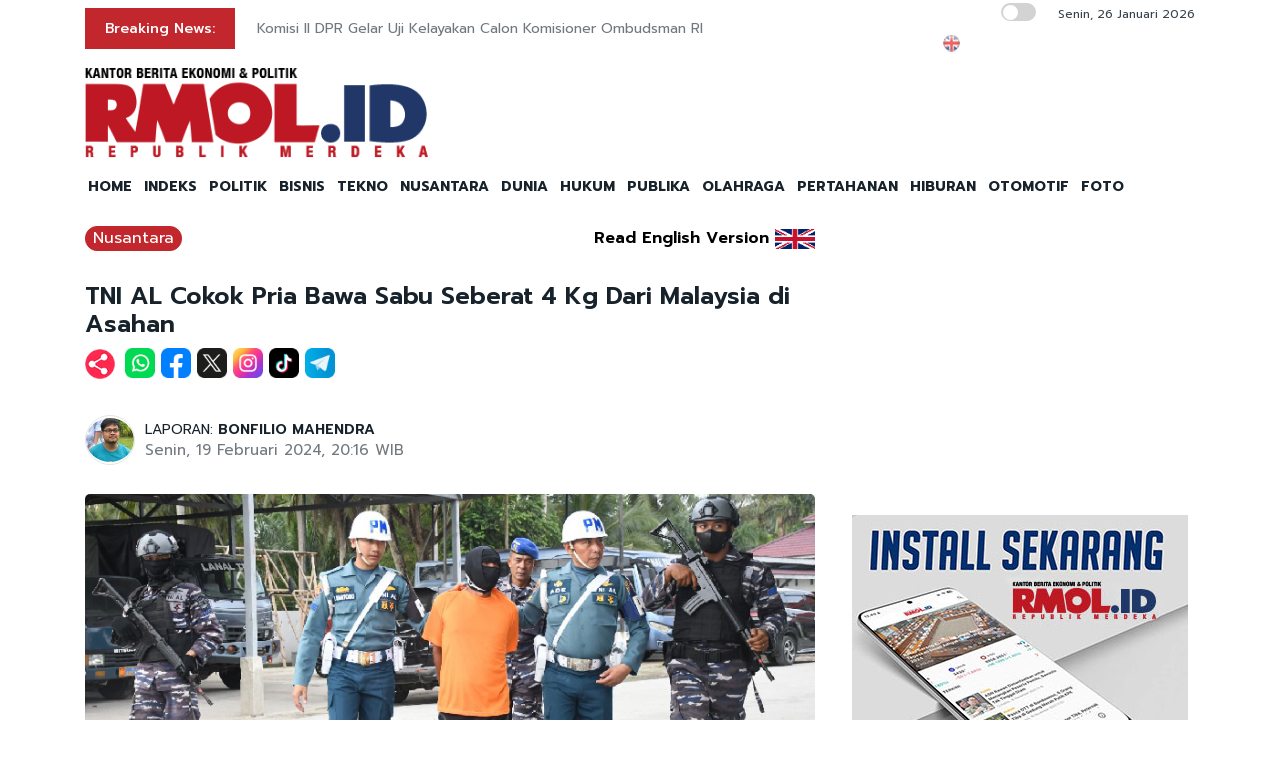

--- FILE ---
content_type: text/html; charset=UTF-8
request_url: https://rmol.id/nusantara/read/2024/02/19/610055/tni-al-cokok-pria-bawa-sabu-seberat-4-kg-dari-malaysia-di-asahan
body_size: 14263
content:
<!DOCTYPE html>
<html lang="id-ID">

<head>
	<title>TNI AL Cokok Pria Bawa Sabu Seberat 4 Kg Dari Malaysia di Asahan</title>
	<!-- META -->
	<meta charset="utf-8">
	<meta name="viewport" content="width=device-width, initial-scale=1, shrink-to-fit=no">
	<meta name="description" content="Pangkalan TNI AL (Lanal) Tanjung Balai Asahan (TBA) gagalkan penyelundupan narkoba jenis Sabu seberat &plusmn; 4 kg di Perairan Kembilik," />
	<meta name="news_keywords" content="TNI AL, Sabu, Asahan" />
	<meta name="robots" content="index,follow" />
	<meta name="googlebot-news" content="index,follow" />
	<meta name="googlebot" content="index,follow" />
	<meta name="google-site-verification" content="Xt1EiOiWJ2BHtqbhiwMcNKcxDAvhe4vcmgpdp0tnVjw" />
	<meta name="theme-color" content="#000" />
	<meta name="facebook-domain-verification" content="4dl7jmlorcs3ftj26hw4slh0mq5583" />
	<link rel="canonical" href="https://rmol.id/nusantara/read/2024/02/19/610055/tni-al-cokok-pria-bawa-sabu-seberat-4-kg-dari-malaysia-di-asahan" />
	<meta property="og:site_name" content="Rmol.id" />
			<link rel="amphtml" href="https://rmol.id/amp/2024/02/19/610055/tni-al-cokok-pria-bawa-sabu-seberat-4-kg-dari-malaysia-di-asahan">				<meta property="og:type" content="article" />
			<meta property="og:title" content="TNI AL Cokok Pria Bawa Sabu Seberat 4 Kg Dari Malaysia di Asahan" />
			<meta property="og:image" content="https://rmol.id/images/berita/normal/2024/02/609932_08181919022024_TNI_AL_Asahan.jpg" />
			<meta property="og:image:type" content="image/jpeg" />
			<meta property="og:description" content="Pangkalan TNI AL (Lanal) Tanjung Balai Asahan (TBA) gagalkan penyelundupan narkoba jenis Sabu seberat &plusmn; 4 kg di Perairan Kembilik," />
			<meta property="og:url" content="https://rmol.id/nusantara/read/2024/02/19/610055/tni-al-cokok-pria-bawa-sabu-seberat-4-kg-dari-malaysia-di-asahan" />
			<meta name="twitter:card" content="summary_large_image" />
			<meta name="twitter:description" content="Pangkalan TNI AL (Lanal) Tanjung Balai Asahan (TBA) gagalkan penyelundupan narkoba jenis Sabu seberat &plusmn; 4 kg di Perairan Kembilik," />
			<meta name="twitter:image" content="https://rmol.id/images/berita/normal/2024/02/609932_08181919022024_TNI_AL_Asahan.jpg" />
			<meta name="twitter:image:src" content="https://rmol.id/images/berita/normal/2024/02/609932_08181919022024_TNI_AL_Asahan.jpg" />
			<meta name="twitter:title" content="TNI AL Cokok Pria Bawa Sabu Seberat 4 Kg Dari Malaysia di Asahan" />
			<link rel="image_src" href="https://rmol.id/images/berita/normal/2024/02/609932_08181919022024_TNI_AL_Asahan.jpg" />
	<!--::::: FAVICON ICON :::::::-->
	<link rel="icon" type="image/png" href="https://rmol.id/v4_assets/img/site/rmol-icon-72.png" />
	<!--::::: ALL CSS FILES :::::::-->
	<link rel="stylesheet" href="https://rmol.id/v4_assets/css/plugins/bootstrap.min.css">
	<link rel="stylesheet" href="https://rmol.id/v4_assets/css/plugins/animate.min.css">
		<!-- <link rel="stylesheet" href="https://rmol.id/v4_assets/css/plugins/fontawesome.css"> -->
	<script src="https://kit.fontawesome.com/e0c26a60ba.js" crossorigin="anonymous"></script>
	<link rel="stylesheet" href="https://rmol.id/v4_assets/css/plugins/modal-video.min.css">
	<link rel="stylesheet" href="https://rmol.id/v4_assets/css/plugins/owl.carousel.css">
	<link rel="stylesheet" href="https://rmol.id/v4_assets/css/plugins/slick.css">
	<link rel="stylesheet" href="https://rmol.id/v4_assets/css/plugins/stellarnav.css">
	<link rel="stylesheet" href="https://rmol.id/v4_assets/css/theme.css?v=777">
	<link rel="stylesheet" href="https://rmol.id/v4_assets/css/custom.css?v=777">
	<link rel="stylesheet" href="https://rmol.id/v4_assets/css/custom-dark.css?v=777">

	<link rel="stylesheet" href="https://rmol.id/v4_assets/js/countdown/css/jquery.countdown.css?v=777">
	<link rel="preconnect" href="https://fonts.gstatic.com">
	<link href="https://fonts.googleapis.com/css2?family=Prompt:ital,wght@0,400;0,500;0,600;0,700;1,400;1,500;1,600;1,700&display=swap" rel="stylesheet">
	<!-- For Comment Moderation -->


<!-- Start GA4 -->
<!-- Google tag (gtag.js) -->
<script async src="https://www.googletagmanager.com/gtag/js?id=G-RHBRVB1B8X"></script>
<script>
  window.dataLayer = window.dataLayer || [];
  function gtag(){dataLayer.push(arguments);}
  gtag('js', new Date());

  gtag('config', 'G-RHBRVB1B8X');
</script>
<!-- End GA4 -->

<!-- Google tag (gtag.js) -->
<script async src="https://www.googletagmanager.com/gtag/js?id=UA-140318307-1"></script>
<script>
  window.dataLayer = window.dataLayer || [];
  function gtag(){dataLayer.push(arguments);}
  gtag('js', new Date());

  gtag('config', 'UA-140318307-1');
</script>

<!-- End Google tag (gtag.js) -->


<meta name="yandex-verification" content="0c4aa58767da1cc0" />
<meta name="p:domain_verify" content="9aec0d864baac6bc60480935339b6bfe"/></head>

<body class="">

	<div id="page-type" hidden>news</div>

	<!--::::: PRELOADER START :::::::-->
	<!--<div class="preloader">
		<div>
			<div class="nb-spinner"></div>
		</div>
	</div>-->
	<!--::::: PRELOADER END :::::::-->
	<!--::::: SEARCH FORM START:::::::-->
	<div class="searching">
		<div class="container">
			<div class="row">
				<div class="col-8 text-center m-auto">
					<div class="v1search_form">
						<form action="https://rmol.id/search" method="post">
							<input type="text" name="keyword" placeholder="Search Here...">
							<button type="submit" class="cbtn1">Search</button>
						</form>
					</div>
				</div>
			</div>
		</div>
		<div class="close_btn"><i class="fa-solid fa-xmark"></i></div>
	</div>
	<!--:::::SEARCH FORM END :::::::-->
	<!--::::: TOP BAR START :::::::-->
	<div class="topbar white_bg" id="top">
		<div class="container">
			<div class="row">
				<div class="col-md-6 col-lg-8 align-self-center">
					<div class="trancarousel_area ">
						<p class="trand">Breaking News:</p>
						<div class="trancarousel owl-carousel nav_style1">
															<div class="trancarousel_item">
									<p><a href="https://rmol.id/politik/read/2026/01/26/695119/komisi-ii-dpr-gelar-uji-kelayakan-calon-komisioner-ombudsman-ri">Komisi II DPR Gelar Uji Kelayakan Calon Komisioner Ombudsman RI</a></p>
								</div>
															<div class="trancarousel_item">
									<p><a href="https://rmol.id/bisnis/read/2026/01/26/695118/perlu-pendekatan-terintegrasi-soal-odol-demi-menjaga-stabilitas-ekonomi">Perlu Pendekatan Terintegrasi Soal ODOL Demi Menjaga Stabilitas Ekonomi</a></p>
								</div>
															<div class="trancarousel_item">
									<p><a href="https://rmol.id/hukum/read/2026/01/26/695117/kasus-kuota-haji-kpk-periksa-gus-alex-dan-bos-maktour-secara-maraton">Kasus Kuota Haji: KPK Periksa Gus Alex dan Bos Maktour Secara Maraton</a></p>
								</div>
															<div class="trancarousel_item">
									<p><a href="https://rmol.id/politik/read/2026/01/26/695116/satu-data-indonesia-perkuat-kolaborasi-dan-percepat-program-prioritas-pemerintah">Satu Data Indonesia Perkuat Kolaborasi dan Percepat Program Prioritas Pemerintah</a></p>
								</div>
															<div class="trancarousel_item">
									<p><a href="https://rmol.id/politik/read/2026/01/26/695115/iagi-motori-pembahasan-rancangan-pembangunan-ramah-wilayah-rawan-bencana">IAGI Motori Pembahasan Rancangan Pembangunan Ramah Wilayah Rawan Bencana</a></p>
								</div>
													</div>
					</div>
				</div>
				<div class="col-md-6 col-lg-4 align-self-center">
					<div class="top_date_social text-right">
						<div class="paper_date ">
							<p>
																	<input type="checkbox" id="night-mode-toggle" class="night-mode-checkbox">
									<label for="night-mode-toggle" class="night-mode-label"></label>
									<button id="darkmode" type="button" class="button-default button-theme-desktop" onclick="toggleDark()">
										<span id="night" class="material-icons"><i class="fa-solid fa-moon"></i></span>
										<span id="light" class="material-icons"><i class="fa-solid fa-sun"></i></span>
									</button>
																Senin, 26 Januari 2026							</p>
						</div>
						<div class="social1 ">
							<ul class="inline">
																	<li><a href="https://rmol-id.translate.goog/read/2024/02/19/610055/tni-al-cokok-pria-bawa-sabu-seberat-4-kg-dari-malaysia-di-asahan?_x_tr_sl=id&_x_tr_tl=en&_x_tr_hl=en&_x_tr_pto=wapp" target="_blank"><img alt="Translate Berita Bahasa Inggris" title="Translate Berita Bahasa Inggris" src="https://rmol.id/v4_assets/img/icon/en-flag5.png"></a></li>
																<li><a href="https://www.facebook.com/KantorBeritaPolitikRMOL" target="_blank"><i class="fab fa-facebook"></i></a></li>
								<li><a href="https://www.instagram.com/rmol.id/" target="_blank"><i class="fab fa-instagram"></i></a></li>
								<li><a href="https://x.com/RMOL_id" target="_blank"><i class="fa-solid fa-x"></i></a></li>
								<li><a href="https://www.tiktok.com/@rmol.id" target="_blank"><i class="fa-brands fa-tiktok"></i></a></li>
								<li><a href="#" target="_blank"><i class="fab fa-youtube"></i></a></li>
								<li><a href="https://whatsapp.com/channel/0029VaHnTiBEwEjmlKAWkZ1e" target="_blank"><i class="fa-brands fa-whatsapp"></i></a></li>
								<li><a href="https://www.linkedin.com/company/19170572" target="_blank"><i class="fab fa-linkedin"></i></a></li>
								<li><a href="https://play.google.com/store/apps/details?id=id.rmol" target="_blank"><i class="fab fa-android"></i></a></li>
								<li><a href="https://apps.apple.com/us/app/rmol-id-republik-merdeka/id6468551512" target="_blank"><i class="fab fa-apple"></i></a></li>
							</ul>
						</div>
					</div>
				</div>
			</div>
		</div>
	</div>
	<!--::::: TOP BAR END :::::::-->
	<div class="border_black"></div>
		<!--::::: Logo and Header Top Visible on Desktop  :::::::-->
	<div class="logo_area dark-2 d-none d-sm-block white_bg">
		<div class="container">
			<div class="row">
				<div class="col-lg-4 align-self-center">
					<div class="logo"><a href="https://rmol.id/"><img id="main-logo" src="https://dashboard.rmol.id/assets/images/logo/08414905012026_04412501092025_berita-ekonomi-politik-terbaru.png" alt="rmol.id logo"></a></div>
					<div hidden class="dark-logo"><img hidden id="dark-logo" src="https://dashboard.rmol.id/assets/images/logo/07475918012025_logo-for-dark.png"></a></div>
					<div hidden class="light-logo"><img hidden id="light-logo" src="https://dashboard.rmol.id/assets/images/logo/08414905012026_04412501092025_berita-ekonomi-politik-terbaru.png"></a></div>
				</div>
				<div class="col-lg-8 align-right "><!-- Header Ad Desktop -->
					<div class="banner1">
											</div>
				</div>
			</div>
		</div>
	</div>
	<!--::::: LOGO AREA END :::::::-->
	<!--::::: MENU AREA START  :::::::-->
	<div class="main-menu" id="header">
		<!--<a href="#top" class="up_btn up_btn1"><i class="far fa-chevron-double-up"></i></a>-->
		<div class="main-nav clearfix is-ts-sticky">
			<div class="container">
				<div class="row justify-content-between">

					<div class="col-12 col-lg-12">
						<div class="logo d-sm-none">
							<a href="https://rmol.id/"><img id="main-logo-mobile" src="https://dashboard.rmol.id/assets/images/logo/08414905012026_04412501092025_berita-ekonomi-politik-terbaru.png" alt="rmol.id logo"></a>
						</div> <!-- Show XS -->

						<div class="menu_right">
															<div class="d-sm-none">
									<input type="checkbox" id="night-mode-toggle-mobile" class="night-mode-checkbox">
									<label for="night-mode-toggle-mobile" class="night-mode-label"></label>
									<button id="themeButton" class="button-default button-theme" type="button" onclick="toggleDark()"><i class="fa-solid fa-moon"></i></button>
								</div>
														<div class="newsprk_nav stellarnav">
								<ul id="newsprk_menu">
									<li><a href="https://rmol.id/">HOME</a></li>
									<li><a href="https://rmol.id/indeksberita">INDEKS</a></li>
																			<li><a href="https://rmol.id/rubrik/politik">POLITIK</a></li>
																			<li><a href="https://rmol.id/rubrik/bisnis">BISNIS</a></li>
																			<li><a href="https://rmol.id/rubrik/tekno">TEKNO</a></li>
																			<li><a href="https://rmol.id/rubrik/nusantara">NUSANTARA</a></li>
																			<li><a href="https://rmol.id/rubrik/dunia">DUNIA</a></li>
																			<li><a href="https://rmol.id/rubrik/hukum">HUKUM</a></li>
																			<li><a href="https://rmol.id/rubrik/publika">PUBLIKA</a></li>
																			<li><a href="https://rmol.id/rubrik/olahraga">OLAHRAGA</a></li>
																			<li><a href="https://rmol.id/rubrik/pertahanan">PERTAHANAN</a></li>
																			<li><a href="https://rmol.id/rubrik/hiburan">HIBURAN</a></li>
																			<li><a href="https://rmol.id/rubrik/otomotif">OTOMOTIF</a></li>
																		<li><a href="https://rmol.id/foto">FOTO</a></li>
									<li class="search_btn"><i class="fa-solid fa-magnifying-glass"></i></li>
								</ul>
							</div>
						</div>
					</div>
				</div>
			</div>
		</div>
	</div>
	<!--::::: MENU AREA END :::::::-->
	<div class="navbar navbar-shadow d-block d-sm-none ">
		<nav class="navbar-first navbar--scroll">
			<ul class="nav">
				<li class="nav__item"><a href="https://rmol.id/">HOME</a></li>
				<li class="nav__item"><a href="https://rmol.id/indeksberita">INDEKS</a></li>
									<li class="nav__item"><a href="https://rmol.id/rubrik/politik">POLITIK</a></li>
									<li class="nav__item"><a href="https://rmol.id/rubrik/bisnis">BISNIS</a></li>
									<li class="nav__item"><a href="https://rmol.id/rubrik/tekno">TEKNO</a></li>
									<li class="nav__item"><a href="https://rmol.id/rubrik/nusantara">NUSANTARA</a></li>
									<li class="nav__item"><a href="https://rmol.id/rubrik/dunia">DUNIA</a></li>
									<li class="nav__item"><a href="https://rmol.id/rubrik/hukum">HUKUM</a></li>
									<li class="nav__item"><a href="https://rmol.id/rubrik/publika">PUBLIKA</a></li>
									<li class="nav__item"><a href="https://rmol.id/rubrik/olahraga">OLAHRAGA</a></li>
									<li class="nav__item"><a href="https://rmol.id/rubrik/pertahanan">PERTAHANAN</a></li>
									<li class="nav__item"><a href="https://rmol.id/rubrik/hiburan">HIBURAN</a></li>
									<li class="nav__item"><a href="https://rmol.id/rubrik/otomotif">OTOMOTIF</a></li>
								<li class="nav__item"><a href="https://rmol.id/foto">FOTO</a></li>
				<li class="search_btn"><i class="fa-solid fa-magnifying-glass"></i></li>
			</ul>
		</nav>
	</div>

	<!-- Header Ad Mobile -->
	<div class="logo_area d-block d-sm-none white_bg">
		<div class="container">
			<div class="row">
				<div class="col-lg-12 align-right ">
					<div class="banner1">
						<br><div class="banner-300x250 mb10"><script async src="https://pagead2.googlesyndication.com/pagead/js/adsbygoogle.js?client=ca-pub-9478604167568640"
     crossorigin="anonymous"></script>
<!-- RMOL Leaderboard -->
<ins class="adsbygoogle"
     style="display:block"
     data-ad-client="ca-pub-9478604167568640"
     data-ad-slot="5274728580"
     data-ad-format="auto"
     data-full-width-responsive="true"></ins>
<script>
     (adsbygoogle = window.adsbygoogle || []).push({});
</script></div>					</div>
				</div>
			</div>
		</div>
	</div>
	<div class="mb10x">
		<div class="container">
			<div class="row">
				<div class="col-md-6 mb10x d-none d-sm-block"><!-- Top Banner Left -->
									</div>
				<div class="col-md-6 mb10x d-none d-sm-block"><!-- Top Banner Right -->
									</div>
			</div>
		</div>
	</div>
	<div class="mb10x">
		<div class="container">
			<div class="row">
				<div class="col-md-6 mb10x d-none d-sm-block"><!-- WING Side Left -->

									</div>
				<div class="col-md-6 mb10x d-none d-sm-block"><!-- WING Side Right -->

									</div>
			</div>
		</div>
	</div>
<!--::::: ARCHIVE AREA START :::::::-->
<div class="archives post post1 mt20">
    <div class="container">
        <div class="row">
            <div class="col-md-12 col-lg-8">
                                                            <div class="row">
                            <div class="col-3 col-md-8 col-lg-8  align-self-center">
                                <div class="page_category news-title-rubrik">
                                    <h4><a href="https://rmol.id/rubrik/nusantara">Nusantara</a></h4>
                                </div>
                            </div>
                            <div class="col-9 col-md-4 col-lg-4  d-sm-nonex" style="text-align:right">
                                                                    <span class="translate_text"><a href="https://rmol-id.translate.goog/read/2024/02/19/610055/tni-al-cokok-pria-bawa-sabu-seberat-4-kg-dari-malaysia-di-asahan?_x_tr_sl=id&_x_tr_tl=en&_x_tr_hl=en&_x_tr_pto=wapp" target="_blank">Read English Version</a></span>
                                    <a href="https://rmol-id.translate.goog/read/2024/02/19/610055/tni-al-cokok-pria-bawa-sabu-seberat-4-kg-dari-malaysia-di-asahan?_x_tr_sl=id&_x_tr_tl=en&_x_tr_hl=en&_x_tr_pto=wapp" target="_blank">
                                        <img class="translate_flag" alt="Translate Berita Bahasa Inggris" title="Translate Berita Bahasa Inggris" src="https://rmol.id/v4_assets/img/site/en-flag.png">
                                    </a>
                                                            </div>
                        </div>
                                        <div class="space-30"></div>
                    <div class="single_post_heading">
                        <h1>TNI AL Cokok Pria Bawa Sabu Seberat 4 Kg Dari Malaysia di Asahan</h1>                    </div>
                                            <div class="social1 share-wrap">
                            <ul class="inline">
                                <li class="share-txt"><img class="sharing-button-news" src="https://rmol.id/v4_assets/img/icon/logo-share-rmol-id.png?v=3"></li>
                                <li><a href="https://api.whatsapp.com/send?text=https%3A%2F%2Frmol.id%2Fnusantara%2Fread%2F2024%2F02%2F19%2F610055%2Ftni-al-cokok-pria-bawa-sabu-seberat-4-kg-dari-malaysia-di-asahan+TNI+AL+Cokok+Pria+Bawa+Sabu+Seberat+4+Kg+Dari+Malaysia+di+Asahan" target="_blank"><img class="sharing-button-news" src="https://rmol.id/v4_assets/img/icon/whatsapp.png"></a></li>
                                <li><a href="https://www.facebook.com/sharer/sharer.php?u=https%3A%2F%2Frmol.id%2Fnusantara%2Fread%2F2024%2F02%2F19%2F610055%2Ftni-al-cokok-pria-bawa-sabu-seberat-4-kg-dari-malaysia-di-asahan" target="_blank"><img class="sharing-button-news" src="https://rmol.id/v4_assets/img/icon/facebook.png"></a></li>
                                <li><a href="https://twitter.com/intent/tweet?url=https%3A%2F%2Frmol.id%2Fnusantara%2Fread%2F2024%2F02%2F19%2F610055%2Ftni-al-cokok-pria-bawa-sabu-seberat-4-kg-dari-malaysia-di-asahan&text=TNI+AL+Cokok+Pria+Bawa+Sabu+Seberat+4+Kg+Dari+Malaysia+di+Asahan" target="_blank"><img class="sharing-button-news" src="https://rmol.id/v4_assets/img/icon/x.png"></a></li>
                                <li><a href="https://www.instagram.com/rmol.id/" target="_blank"><img class="sharing-button-news" src="https://rmol.id/v4_assets/img/icon/instagram.png"></a></li>
                                <li><a href="https://www.tiktok.com/@rmol.id" target="_blank"><img class="sharing-button-news" src="https://rmol.id/v4_assets/img/icon/tiktok.png"></a></li>
                                <!-- <li><a href="https://www.youtube.com/channel/UCHnX2SBuwiuHy7kKjQJTohQ" target="_blank"><img class="sharing-button-news" src="https://rmol.id/v4_assets/img/icon/youtube.png"></a></li> -->
                                <li><a href="https://telegram.me/share/url?url=https%3A%2F%2Frmol.id%2Fnusantara%2Fread%2F2024%2F02%2F19%2F610055%2Ftni-al-cokok-pria-bawa-sabu-seberat-4-kg-dari-malaysia-di-asahan&text=TNI+AL+Cokok+Pria+Bawa+Sabu+Seberat+4+Kg+Dari+Malaysia+di+Asahan" target="_blank"><img class="sharing-button-news" src="https://rmol.id/v4_assets/img/icon/telegram.png"></a></li>
                            </ul>
                        </div>
                    
                    <div class="space-10"></div>
                    
                    <div class="space-20"></div>
                    <div class="row">
                        <div class="col-md-6 align-self-center">
                                                            <div class="author">
                                    <div class="author_img">
                                        <div class="author_img_wrap">
                                            <img src="https://rmol.id/assets/images/wartawan/0404511937229191.jpg" alt=" LAPORAN: <a href='https://rmol.id/about/bonfilio-mahendra-1'>BONFILIO MAHENDRA</a>" />
                                        </div>
                                    </div>
                                     LAPORAN: <a href='https://rmol.id/about/bonfilio-mahendra-1'>BONFILIO MAHENDRA</a>                                    <ul>
                                        <li>Senin, 19 Februari 2024, 20:16 WIB</li>
                                    </ul>
                                </div>
                                                    </div>
                        <div class="col-md-6 align-self-center">
                            <div class="author_social inline text-right">
                                <div class="sharethis-inline-share-buttons"></div>
                            </div>
                        </div>
                    </div>
                    <div class="space-30"></div>
                    <div class="news-photo">
                                                                                            <img class="border-radious5" src="https://rmol.id/images/berita/normal/2024/02/609932_08181919022024_TNI_AL_Asahan.jpg" alt="TNI AL Cokok Pria Bawa Sabu Seberat 4 Kg Dari Malaysia di Asahan">
                                                                <div class="space-10"></div>
                                <div class="news-photo-caption">Personil TNI AL menggiring tersangka kurir narkoba di Asahan/Ist</div>
                                <div class="space-10"></div>
                                                </div>

                    <div class="banner-300x250 mb10"><script async src="https://pagead2.googlesyndication.com/pagead/js/adsbygoogle.js?client=ca-pub-9478604167568640"
     crossorigin="anonymous"></script>
<!-- RMOL Middle1 -->
<ins class="adsbygoogle"
     style="display:block"
     data-ad-client="ca-pub-9478604167568640"
     data-ad-slot="2648565244"
     data-ad-format="auto"
     data-full-width-responsive="true"></ins>
<script>
     (adsbygoogle = window.adsbygoogle || []).push({});
</script></div><!-- Ads: News Content D - Mobile -->

                    <!-- News Part 1 -->
                    <div class="news_part_1">
                        <img style='height: 16px;' alt='rmol news logo' src='https://dashboard.rmol.id/assets/images/logo/07461304122020_15x.png'>  Pangkalan TNI AL (Lanal) Tanjung Balai Asahan (TBA) gagalkan penyelundupan narkoba jenis Sabu seberat ± 4 kg di Perairan Kembilik, Kabupaten Asahan, Sumatera Utara pada Minggu (18/2).                    </div>

                    <div class="space-10"></div>
                    <div class="border_black"></div>
                    <div class="space-10"></div>

                    <!-- Home di Bawah Slide -->
                    
                    <!-- Di Atas Berita Terkait> -->

                    
                    <div class="row">
                        <div class="col-md-3 col-lg-3 d-none d-sm-block">
                            <div class="banner-300x250 mb10"><script async src="https://pagead2.googlesyndication.com/pagead/js/adsbygoogle.js?client=ca-pub-9478604167568640"
     crossorigin="anonymous"></script>
<!-- RMOL Sky -->
<ins class="adsbygoogle"
     style="display:block"
     data-ad-client="ca-pub-9478604167568640"
     data-ad-slot="2609036792"
     data-ad-format="auto"
     data-full-width-responsive="true"></ins>
<script>
     (adsbygoogle = window.adsbygoogle || []).push({});
</script></div><!-- Ads: News Content A (Skycrapper Hidden on Mobile) -->
                        </div>
                        <div class="col-md-9 col-lg-9 col-xs-12">
                                                                    <div class="comment_list news-related-inside">
                                            <div class="row">
                                                <div class="col-12 col-lg-12 m-auto">
                                                    <h3>BERITA TERKAIT:</h3>
                                                                                                                <div class="single_comment">
                                                                <div class="comment_img">
                                                                    <a href="https://rmol.id/pertahanan/read/2026/01/26/695099/tni-al-minta-maaf-atas-dugaan-penganiayaan-warga-di-talaud"><img src="https://rmol.id/images/berita/mini/2026/01/thumb_172827_10421226012026_tiw.jpeg" alt="TNI AL Minta Maaf atas Dugaan Penganiayaan Warga di Talaud"></a>
                                                                </div>
                                                                <div class="row news-related-inside-text">
                                                                    <div class="col-sm-12"> <a href="https://rmol.id/pertahanan/read/2026/01/26/695099/tni-al-minta-maaf-atas-dugaan-penganiayaan-warga-di-talaud">TNI AL Minta Maaf atas Dugaan Penganiayaan Warga di Talaud</a></div>
                                                                </div>
                                                                <div class="space-5"></div>
                                                            </div>
                                                            <div class="space-10"></div>
                                                                                                                <div class="single_comment">
                                                                <div class="comment_img">
                                                                    <a href="https://rmol.id/pertahanan/read/2026/01/26/695094/keributan-di-talaud-kesalahpahaman-oknum-prajurit-tni-al-picu-amarah-warga"><img src="https://rmol.id/images/berita/mini/2026/01/thumb_601176_09422726012026_1769395181-picsaydanko.jpg" alt="Keributan di Talaud: Kesalahpahaman Oknum Prajurit TNI AL Picu Amarah Warga"></a>
                                                                </div>
                                                                <div class="row news-related-inside-text">
                                                                    <div class="col-sm-12"> <a href="https://rmol.id/pertahanan/read/2026/01/26/695094/keributan-di-talaud-kesalahpahaman-oknum-prajurit-tni-al-picu-amarah-warga">Keributan di Talaud: Kesalahpahaman Oknum Prajurit TNI AL Picu Amarah Warga</a></div>
                                                                </div>
                                                                <div class="space-5"></div>
                                                            </div>
                                                            <div class="space-10"></div>
                                                                                                                <div class="single_comment">
                                                                <div class="comment_img">
                                                                    <a href="https://rmol.id/pertahanan/read/2026/01/25/694998/tni-al-evakuasi-korban-tenggelam-km-indriani-di-perairan-halsel"><img src="https://rmol.id/images/berita/mini/2026/01/thumb_475912_05385725012026_c4e22293-6e73-4f5d-924c-b04c4b6fe464.jpeg" alt="TNI AL Evakuasi Korban Tenggelam KM Indriani di Perairan Halsel"></a>
                                                                </div>
                                                                <div class="row news-related-inside-text">
                                                                    <div class="col-sm-12"> <a href="https://rmol.id/pertahanan/read/2026/01/25/694998/tni-al-evakuasi-korban-tenggelam-km-indriani-di-perairan-halsel">TNI AL Evakuasi Korban Tenggelam KM Indriani di Perairan Halsel</a></div>
                                                                </div>
                                                                <div class="space-5"></div>
                                                            </div>
                                                            <div class="space-10"></div>
                                                                                                                <div class="single_comment">
                                                                <div class="comment_img">
                                                                    <a href="https://rmol.id/pertahanan/read/2026/01/25/694987/tni-al-perkuat-diplomasi-maritim-dalam-agenda-tahunan-rsis"><img src="https://rmol.id/images/berita/mini/2026/01/thumb_941227_01535825012026_WhatsApp_Image_2026-01-24_at_12.05.49.jpeg" alt="TNI AL Perkuat Diplomasi Maritim dalam Agenda Tahunan RSIS"></a>
                                                                </div>
                                                                <div class="row news-related-inside-text">
                                                                    <div class="col-sm-12"> <a href="https://rmol.id/pertahanan/read/2026/01/25/694987/tni-al-perkuat-diplomasi-maritim-dalam-agenda-tahunan-rsis">TNI AL Perkuat Diplomasi Maritim dalam Agenda Tahunan RSIS</a></div>
                                                                </div>
                                                                <div class="space-5"></div>
                                                            </div>
                                                            <div class="space-10"></div>
                                                                                                                <div class="single_comment">
                                                                <div class="comment_img">
                                                                    <a href="https://rmol.id/pertahanan/read/2026/01/22/694652/tni-al-amankan-ribuan-burung-selundupan-di-bali"><img src="https://rmol.id/images/berita/mini/2026/01/thumb_617016_05202622012026_e7d9e54d-2e66-46f0-a57f-1b6b6a26490b.jpeg" alt="TNI AL Amankan Ribuan Burung Selundupan di Bali"></a>
                                                                </div>
                                                                <div class="row news-related-inside-text">
                                                                    <div class="col-sm-12"> <a href="https://rmol.id/pertahanan/read/2026/01/22/694652/tni-al-amankan-ribuan-burung-selundupan-di-bali">TNI AL Amankan Ribuan Burung Selundupan di Bali</a></div>
                                                                </div>
                                                                <div class="space-5"></div>
                                                            </div>
                                                            <div class="space-10"></div>
                                                                                                    </div>
                                            </div>
                                        </div>
                            
                            <div class="border_black"></div>

                            <!-- News Part 2 -->
                            <br>Pengungkapan ini bermula saat tim Tim Fleet One Quick Response (F1QR) Lanal TBA melaksanakan patroli keamanan laut yang dibagi menjadi 2 unsur patroli. <br><br>
                            <!-- Di Bawah Berita Terkait + 3 paragraf -->
                            <div style="tex-align:center"><div class="banner-300x250 mb10"><script async src="https://pagead2.googlesyndication.com/pagead/js/adsbygoogle.js?client=ca-pub-9478604167568640"
     crossorigin="anonymous"></script>
<!-- RMOL Middle2 -->
<ins class="adsbygoogle"
     style="display:block"
     data-ad-client="ca-pub-9478604167568640"
     data-ad-slot="7795878310"
     data-ad-format="auto"
     data-full-width-responsive="true"></ins>
<script>
     (adsbygoogle = window.adsbygoogle || []).push({});
</script></div></div>

                            <!-- News Part 2.5 -->
                            Namun, saat berada di sekitar perairan Kembilik, Asahan, tim mendeteksi adanya sampan tanpa nama yang mencurigakan, terlebih posisi kapal melintasi sisi pinggir (area kandas). <br><br>Dari sini, tim segera memberhentikan dan melaksanakan pemeriksaan barang bawaan. <br>
                            <!-- Ads: News Content B -->
                            <div class="banner-300x250 mb10"><script async src="https://pagead2.googlesyndication.com/pagead/js/adsbygoogle.js?client=ca-pub-9478604167568640"
     crossorigin="anonymous"></script>
<!-- RMOL Middle3 -->
<ins class="adsbygoogle"
     style="display:block"
     data-ad-client="ca-pub-9478604167568640"
     data-ad-slot="7728305994"
     data-ad-format="auto"
     data-full-width-responsive="true"></ins>
<script>
     (adsbygoogle = window.adsbygoogle || []).push({});
</script></div>
                            <!-- News Part 3 (last) -->
                            <br>Ternyata, barang berupa 4 bungkus plastik hitam yang disembunyikan di bagian depan sampan di bawah kayu memiliki bobot ± 4 kg yang diduga narkoba jenis Sabu yang rencana akan diserahkan ke seseorang di Tanjung Balai. <br><br>Selanjutnya terduga pelaku berinisial IS (47), asal Jawa Timur beserta barang bukti 4 kantong narkoba Sabu dengan uang tunai senilai Rp. 5,8 juta, Ringgit sebanyak 316 RM 20 Sen, KTP dan Paspor atas nama terduga pelaku dan 1 buah sampan ditarik menuju Dermaga Panton Tanjung Balai. <br><br>“TNI AL akan senantiasa mendukung penuh upaya pemerintah dalam memerangi dan memberantas peredaran narkoba (war on drugs)," kata Komandan Lanal TBA Letkol Laut (P) Wido Dwi Nugraha dalam keterangan tertulis yang diterima redaksi, Senin (19/2). <br><br>Berdasarkan hasil pemeriksaan terhadap terduga pelaku bahwa baru pertama kali menyelundupkan narkoba jenis sabu dari Malaysia dan akan dibawa menuju Madura, Jawa Timur dengan dijanjikan imbalan sebesar 50 Juta rupiah perbungkusnya. <br><br>Namun, IS baru menerima uang sebesar 7 juta rupiah, dimana sisanya akan dibayarkan apabila barang sudah sampai di Madura. <br><br>Selanjutnya barang bukti dan terduga pelaku diserahkan kepada Badan Narkotika Nasional Provinsi (BNNP) Sumatera Utara untuk dilakukan diproses lebih lanjut.<img alt="rmol news logo article" src="https://dashboard.rmol.id/assets/images/logo/10441704062019_akhir.png"><br><br><br>                                                                    <div class="comment_list news-related-inside mt20">
                                            <div class="row">
                                                <div class="col-12 col-lg-12 m-auto">
                                                    <h3>BACA JUGA:</h3>
                                                                                                                <div class="single_comment mb10">
                                                                <div class="comment_img">
                                                                    <a href="https://rmol.id/read/2026/01/17/694112/awak-kri-prabu-siliwangi-321"><img src="https://rmol.id/images/berita/mini/2026/01/thumb_833144_06424617012026_5aa275d7-99ac-426a-9a5a-666aa0976dc9.jpeg" alt="Awak KRI Prabu Siliwangi-321"></a>
                                                                </div>
                                                                <div class="row news-related-inside-text">
                                                                    <div class="col-sm-12"> <a href="https://rmol.id/read/2026/01/17/694112/awak-kri-prabu-siliwangi-321">Awak KRI Prabu Siliwangi-321</a></div>
                                                                </div>
                                                                <div class="space-5"></div>
                                                            </div>
                                                                                                                <div class="single_comment mb10">
                                                                <div class="comment_img">
                                                                    <a href="https://rmol.id/pertahanan/read/2026/01/17/694106/kri-prabu-siliwangi-321-laksanakan-sea-going-uji-kesiapan-kapal"><img src="https://rmol.id/images/berita/mini/2026/01/thumb_821241_04500917012026_78dba71a-68fc-46f0-a677-86234f6b1fe2.jpeg" alt="KRI Prabu Siliwangi-321 Laksanakan Sea Going Uji Kesiapan Kapal"></a>
                                                                </div>
                                                                <div class="row news-related-inside-text">
                                                                    <div class="col-sm-12"> <a href="https://rmol.id/pertahanan/read/2026/01/17/694106/kri-prabu-siliwangi-321-laksanakan-sea-going-uji-kesiapan-kapal">KRI Prabu Siliwangi-321 Laksanakan Sea Going Uji Kesiapan Kapal</a></div>
                                                                </div>
                                                                <div class="space-5"></div>
                                                            </div>
                                                                                                    </div>
                                            </div>
                                        </div>
                                                        <div class="news-editor mt20">EDITOR: <a href="https://rmol.id/about/jonrisp-9">JONRIS PURBA</a></div>                                                            <div class="social1 share-wrap">
                                    <ul class="inline">
                                        <li class="share-txt"><img class="sharing-button-news" src="https://rmol.id/v4_assets/img/icon/logo-share-rmol-id.png?v=3"></li>
                                        <li><a href="https://api.whatsapp.com/send?text=https%3A%2F%2Frmol.id%2Fnusantara%2Fread%2F2024%2F02%2F19%2F610055%2Ftni-al-cokok-pria-bawa-sabu-seberat-4-kg-dari-malaysia-di-asahan+TNI+AL+Cokok+Pria+Bawa+Sabu+Seberat+4+Kg+Dari+Malaysia+di+Asahan" target="_blank"><img class="sharing-button-news" src="https://rmol.id/v4_assets/img/icon/whatsapp.png"></a></li>
                                        <li><a href="https://www.facebook.com/sharer/sharer.php?u=https%3A%2F%2Frmol.id%2Fnusantara%2Fread%2F2024%2F02%2F19%2F610055%2Ftni-al-cokok-pria-bawa-sabu-seberat-4-kg-dari-malaysia-di-asahan" target="_blank"><img class="sharing-button-news" src="https://rmol.id/v4_assets/img/icon/facebook.png"></a></li>
                                        <li><a href="https://twitter.com/intent/tweet?url=https%3A%2F%2Frmol.id%2Fnusantara%2Fread%2F2024%2F02%2F19%2F610055%2Ftni-al-cokok-pria-bawa-sabu-seberat-4-kg-dari-malaysia-di-asahan&text=TNI+AL+Cokok+Pria+Bawa+Sabu+Seberat+4+Kg+Dari+Malaysia+di+Asahan" target="_blank"><img class="sharing-button-news" src="https://rmol.id/v4_assets/img/icon/x.png"></a></li>
                                        <li><a href="https://www.instagram.com/rmol.id/" target="_blank"><img class="sharing-button-news" src="https://rmol.id/v4_assets/img/icon/instagram.png"></a></li>
                                        <li><a href="https://www.tiktok.com/@rmol_id" target="_blank"><img class="sharing-button-news" src="https://rmol.id/v4_assets/img/icon/tiktok.png"></a></li>
                                        <!-- <li><a href="https://www.youtube.com/channel/UCHnX2SBuwiuHy7kKjQJTohQ" target="_blank"><img class="sharing-button-news" src="https://rmol.id/v4_assets/img/icon/youtube.png"></a></li> -->
                                        <li><a href="https://telegram.me/share/url?url=https%3A%2F%2Frmol.id%2Fnusantara%2Fread%2F2024%2F02%2F19%2F610055%2Ftni-al-cokok-pria-bawa-sabu-seberat-4-kg-dari-malaysia-di-asahan&text=TNI+AL+Cokok+Pria+Bawa+Sabu+Seberat+4+Kg+Dari+Malaysia+di+Asahan" target="_blank"><img class="sharing-button-news" src="https://rmol.id/v4_assets/img/icon/telegram.png"></a></li>
                                    </ul>
                                </div>
                            
                            <div class="space-10"></div>

                            
                            <div class="banner-300x250 mb10"><script async src="https://pagead2.googlesyndication.com/pagead/js/adsbygoogle.js?client=ca-pub-9478604167568640"
     crossorigin="anonymous"></script>
<!-- RMOL LastArt -->
<ins class="adsbygoogle"
     style="display:block"
     data-ad-client="ca-pub-9478604167568640"
     data-ad-slot="9022401909"
     data-ad-format="auto"
     data-full-width-responsive="true"></ins>
<script>
     (adsbygoogle = window.adsbygoogle || []).push({});
</script>
</div><!-- Ads: News Content C -->

                        </div>
                    </div>

                    <div class="space-10"></div>

                                            <div class="tags">
                            <ul class="inline">
                                <li class="tag_list"><i class="fas fa-tag"></i> TAGS</li>
                                <li><a href="https://rmol.id/tag/TNI+AL">TNI AL</a></li><li><a href="https://rmol.id/tag/Sabu">SABU</a></li><li><a href="https://rmol.id/tag/Asahan">ASAHAN</a></li>                            </ul>
                        </div>
                        <div class="space-10"></div>
                    
                
                <!-- Bawaslu Video Iframe-->
                
                <div class="d-block align-self-center d-sm-none"></div><!-- News Under Hashtag [Mobile] -->

                <div class="border_black"></div>

                <div class="space-40"></div>

                                    <div class="next_prev">
                        <div class="row">
                                                            <div class="col-lg-6 align-self-center">
                                    <div class="next_prv_single border_left3">
                                        <p>< SEBELUMNYA</p>
                                        <h3><a href="https://rmol.id/nusantara/read/2026/01/26/695076/banjir-di-pulau-jawa-bukan-cuma-dipicu-curah-hujan-ekstrem">Banjir di Pulau Jawa Bukan cuma Dipicu Curah Hujan Ekstrem</a></h3>
                                    </div>
                                </div>
                                                            <div class="col-lg-6 align-self-center">
                                    <div class="next_prv_single border_left3">
                                        <p>BERIKUTNYA ></p>
                                        <h3><a href="https://rmol.id/nusantara/read/2026/01/26/695064/banjir-jabodetabek-akibat-serapan-alami-terbatas">Banjir Jabodetabek Akibat Serapan Alami Terbatas</a></h3>
                                    </div>
                                </div>
                                                    </div>
                    </div>
                
                <div class="space-10"></div>

                <!-- Native Ads Di Atas Kolom Komentar -->

                <div class="space-10"></div>

                <!--:::::  COMMENT Facebook FORM AREA START - read_new :::::::-->
                <div class="comment_form">
                    <div class="row">
                        <div class="col-12 col-lg-12 m-auto">
                            <div id="fb-root"></div>
                            <script async defer crossorigin="anonymous" src="https://connect.facebook.net/en_US/sdk.js#xfbml=1&version=v14.0&appId=593163638143624&autoLogAppEvents=1" nonce="ZQc4Q5BS"></script>
                            <div class="fb-comments" data-href="https://rmol.id/nusantara/read/2024/02/19/610055/tni-al-cokok-pria-bawa-sabu-seberat-4-kg-dari-malaysia-di-asahan" data-width="700" data-numposts="5"></div>
                        </div>
                    </div>
                </div>

                <div class="space-20"></div>
                <div class="text-center border mb-4 mt-4 rounded"><p class="fs-7 m-0 p-3">Temukan berita-berita hangat terpercaya dari Kantor Berita Politik RMOL di <a href="https://news.google.com/publications/CAAqBwgKMPnniQswxPybAw?ceid=ID:id&oc=3&r=1" class="fw-bold" target="_blank"><b>Google News</b></a>.<br>Untuk mengikuti silakan klik tanda bintang.</p></div>
                <div class="space-20"></div>

                <!-- Follow Social Media-->
                <div class="widget_tab  md-mt-30 mb30">
                    <div class="heading">
                        <h2 class="widget-title">FOLLOW US</h2>
                    </div>
                    <div class="footer-share">
                        <div class="sharing-button">
                            <a href="https://www.facebook.com/KantorBeritaPolitikRMOL" title="Facebook RMOL.ID" target="_blank"><img alt="Facebook Sharing Button" src="https://rmol.id/v4_assets/img/icon/facebook.png"></a>
                        </div>
                        <div class="sharing-button">
                            <a href="https://twitter.com/RMOL_id" title="X RMOL.ID" target="_blank"><img alt="X Sharing Button" src="https://rmol.id/v4_assets/img/icon/x.png"></a>
                        </div>
                        <div class="sharing-button">
                            <a href="https://www.instagram.com/rmol.id" title="Instagram RMOL.ID" target="_blank"><img alt="Instagram Sharing Button" src="https://rmol.id/v4_assets/img/icon/instagram.png"></a>
                        </div>
                        <div class="sharing-button">
                            <a href="https://www.tiktok.com/@rmol.id" title="Tiktok RMOL.ID" target="_blank"><img alt="Tiktok Sharing Button" src="https://rmol.id/v4_assets/img/icon/tiktok.png"></a>
                        </div>
                        <div class="sharing-button">
                            <a href="#" title="Youtube RMOL.ID" target="_blank"><img alt="Youtube Sharing Button" src="https://rmol.id/v4_assets/img/icon/youtube.png"></a>
                        </div>
                        <div class="sharing-button">
                            <a href="https://whatsapp.com/channel/0029VaHnTiBEwEjmlKAWkZ1e" title="WhatsApp Channel RMOL.ID" target="_blank"><img alt="WhatsApp Channel Button" src="https://rmol.id/v4_assets/img/icon/whatsapp.png"></a>
                        </div>
                    </div>
                </div>

                <div class="space-20"></div>

                <!--::::: Artikel Lain START :::::::-->
                <div>
                    <div class="row">
                        <div class="col-12">
                            <div class="heading">
                                <h2 class="widget-title">ARTIKEL LAINNYA</h2>
                            </div>
                        </div>
                    </div>
                    <div class="row justify-content-center">
                                                        <div class="col-md-6 col-lg-6">
                                    <div class="single_post post_type3 galeri-other mb30 list-view">
                                        <div class="post_img">
                                            <a href="https://rmol.id/nusantara/read/2026/01/26/695062/rektor-ui-pimpin-u25-leader-forum-untuk-penguatan-pendidikan-tinggi-nasional"><img src="https://rmol.id/images/berita/thumb/2026/01/thumb_806914_12475526012026_Heri_Hermansyah1.jpeg" alt="Rektor UI Pimpin U25 Leader Forum untuk Penguatan Pendidikan Tinggi Nasional"></a>
                                        </div>
                                        <div class="single_post_text">
                                            <div class="meta4"><a href="https://rmol.id/rubrik/nusantara">Nusantara</a></div>
                                            <h4><a href="https://rmol.id/nusantara/read/2026/01/26/695062/rektor-ui-pimpin-u25-leader-forum-untuk-penguatan-pendidikan-tinggi-nasional">Rektor UI Pimpin U25 Leader Forum untuk Penguatan Pendidikan Tinggi Nasional</a></h4>
                                            <div class="space-10"></div>
                                        </div>
                                    </div>
                                </div>
                                                        <div class="col-md-6 col-lg-6">
                                    <div class="single_post post_type3 galeri-other mb30 list-view">
                                        <div class="post_img">
                                            <a href="https://rmol.id/nusantara/read/2026/01/26/695060/waspadai-debu-halus-pm10-di-jakarta-26-27-januari"><img src="https://rmol.id/images/berita/thumb/2026/01/thumb_722046_12235526012026_polusi_jkt.jpg" alt="Waspadai Debu Halus PM10 di Jakarta 26-27 Januari"></a>
                                        </div>
                                        <div class="single_post_text">
                                            <div class="meta4"><a href="https://rmol.id/rubrik/nusantara">Nusantara</a></div>
                                            <h4><a href="https://rmol.id/nusantara/read/2026/01/26/695060/waspadai-debu-halus-pm10-di-jakarta-26-27-januari">Waspadai Debu Halus PM10 di Jakarta 26-27 Januari</a></h4>
                                            <div class="space-10"></div>
                                        </div>
                                    </div>
                                </div>
                                                        <div class="col-md-6 col-lg-6">
                                    <div class="single_post post_type3 galeri-other mb30 list-view">
                                        <div class="post_img">
                                            <a href="https://rmol.id/nusantara/read/2026/01/25/695057/pam-jaya-tak-eksploitasi-air-tanah"><img src="https://rmol.id/images/berita/thumb/2026/01/thumb_52381_11361125012026_waduk_jatiluhur.jpg" alt="PAM Jaya Tak Eksploitasi Air Tanah"></a>
                                        </div>
                                        <div class="single_post_text">
                                            <div class="meta4"><a href="https://rmol.id/rubrik/nusantara">Nusantara</a></div>
                                            <h4><a href="https://rmol.id/nusantara/read/2026/01/25/695057/pam-jaya-tak-eksploitasi-air-tanah">PAM Jaya Tak Eksploitasi Air Tanah</a></h4>
                                            <div class="space-10"></div>
                                        </div>
                                    </div>
                                </div>
                                                        <div class="col-md-6 col-lg-6">
                                    <div class="single_post post_type3 galeri-other mb30 list-view">
                                        <div class="post_img">
                                            <a href="https://rmol.id/nusantara/read/2026/01/25/695053/pangdam-xxi-radin-inten-siap-terlibat-mitigasi-konflik-gajah-di-tnwk"><img src="https://rmol.id/images/berita/thumb/2026/01/thumb_221323_10384725012026_Pangdam_XXI_Radin_Inten_Mayjen_TNI_Kristomei_Sianturi_Faiza.jpg" alt="Pangdam XXI/Radin Inten Siap Terlibat Mitigasi Konflik Gajah di TNWK"></a>
                                        </div>
                                        <div class="single_post_text">
                                            <div class="meta4"><a href="https://rmol.id/rubrik/nusantara">Nusantara</a></div>
                                            <h4><a href="https://rmol.id/nusantara/read/2026/01/25/695053/pangdam-xxi-radin-inten-siap-terlibat-mitigasi-konflik-gajah-di-tnwk">Pangdam XXI/Radin Inten Siap Terlibat Mitigasi Konflik Gajah di TNWK</a></h4>
                                            <div class="space-10"></div>
                                        </div>
                                    </div>
                                </div>
                                                        <div class="col-md-6 col-lg-6">
                                    <div class="single_post post_type3 galeri-other mb30 list-view">
                                        <div class="post_img">
                                            <a href="https://rmol.id/nusantara/read/2026/01/25/695052/update-korban-jiwa-longsor-bandung-barat-16-orang"><img src="https://rmol.id/images/berita/thumb/2026/01/thumb_885162_09594825012026_Petugas_gabungan_di_lokasi_longsor_di_Desa_Pasirlangu,_Cisarua,_Kabupaten_Bandung_Barat._(Foto-_Dok._BNPB).jpg" alt="Update: Korban Jiwa Longsor Bandung Barat 16 Orang"></a>
                                        </div>
                                        <div class="single_post_text">
                                            <div class="meta4"><a href="https://rmol.id/rubrik/nusantara">Nusantara</a></div>
                                            <h4><a href="https://rmol.id/nusantara/read/2026/01/25/695052/update-korban-jiwa-longsor-bandung-barat-16-orang">Update: Korban Jiwa Longsor Bandung Barat 16 Orang</a></h4>
                                            <div class="space-10"></div>
                                        </div>
                                    </div>
                                </div>
                                                        <div class="col-md-6 col-lg-6">
                                    <div class="single_post post_type3 galeri-other mb30 list-view">
                                        <div class="post_img">
                                            <a href="https://rmol.id/nusantara/read/2026/01/25/695051/kapolri-naikkan-pangkat-dua-anggota-polisi-yang-tewas-tertabrak-truk-tni"><img src="https://rmol.id/images/berita/thumb/2026/01/thumb_433592_09513025012026_detik-detik_korban_tertabrak_truk_tni_di_Cisarua.jpg" alt="Kapolri Naikkan Pangkat Dua Anggota Polisi yang Tewas Tertabrak Truk TNI"></a>
                                        </div>
                                        <div class="single_post_text">
                                            <div class="meta4"><a href="https://rmol.id/rubrik/nusantara">Nusantara</a></div>
                                            <h4><a href="https://rmol.id/nusantara/read/2026/01/25/695051/kapolri-naikkan-pangkat-dua-anggota-polisi-yang-tewas-tertabrak-truk-tni">Kapolri Naikkan Pangkat Dua Anggota Polisi yang Tewas Tertabrak Truk TNI</a></h4>
                                            <div class="space-10"></div>
                                        </div>
                                    </div>
                                </div>
                                            </div>
                </div>
                <!--::::: Galeri Lain END :::::::-->

            </div>
            <div class="col-lg-4 col-md-12">
                
<!-- Sidebar Super Top Desktop -->

<div class="banner-300x250 mb10"><script async src="https://pagead2.googlesyndication.com/pagead/js/adsbygoogle.js?client=ca-pub-9478604167568640"
     crossorigin="anonymous"></script>
<!-- RMOL ML_Sidebar1 -->
<ins class="adsbygoogle"
     style="display:block"
     data-ad-client="ca-pub-9478604167568640"
     data-ad-slot="7709320236"
     data-ad-format="auto"
     data-full-width-responsive="true"></ins>
<script>
     (adsbygoogle = window.adsbygoogle || []).push({});
</script></div>
<!-- Ads: News Sidebar A - Premium Ad -->
<div class="ads margin-bottom-5 mb20 ads-responsive text-center bg-white">
	<div class="ads mb10 text-center"><a target="_blank" href="#"><img alt="APPS RMOL.ID" title="APPS RMOL.ID" src="https://dashboard.rmol.id/assets/images/banner/10404423092024_apps-rmol.jpg"></a></div> <!-- Ads: Abs Banner -->

	<a target="_blank" href="https://apps.apple.com/us/app/rmol-id-republik-merdeka/id6468551512">
		<img alt="Apple" title="Apple" src="https://dashboard.rmol.id/assets/images/banner/04304505102023_ios.png"></a>
	<a target="_blank" href="https://play.google.com/store/apps/details?id=id.rmol&pli=1">
		<img alt="Android" title="Android" src="https://dashboard.rmol.id/assets/images/banner/04300705102023_andro.png"></a>
	 <!-- Ads: Apps Banner Bottom-->
</div>


<div class="widget_tab side-head md-mt-30">
	<ul class="nav nav-tabs">
		<li><a class="active" data-toggle="tab" href="#post1">TOP SEVEN</a></li>
	</ul>
	<div class="tab-content">
		<div id="post1" class="tab-pane fade show in active">
			<div class="widget tab_widgets">
									<div class="single_post widgets_small widget_small_pop side_list">
						<div class="post_img">
							<div class="img_wrap">
								<a href="https://rmol.id/olahraga/read/2026/01/25/695048/kabar-duka-mantan-striker-timnas-dede-sulaeman-wafat-di-lapang-bola">
									<img src="https://rmol.id/images/berita/mini/2026/01/thumb_40883_08593225012026_a.jpg" alt="Kabar Duka Mantan Striker Timnas Dede Sulaeman Wafat di Lapang Bola">
								</a>
							</div>
							<span class="tranding tranding_border">1</span>
						</div>
						<div class="single_post_text">
							<h4><a href="https://rmol.id/olahraga/read/2026/01/25/695048/kabar-duka-mantan-striker-timnas-dede-sulaeman-wafat-di-lapang-bola">Kabar Duka Mantan Striker Timnas Dede Sulaeman Wafat di Lapang Bola</a></h4>
							<div class="meta2 meta_separator1"> <a href="https://rmol.id/rubrik/olahraga">Olahraga</a>
								<a href="#">25 Januari 2026 20:58</a>
							</div>
						</div>
					</div>
					<div class="space-15"></div>
					<div class="border_black"></div>
					<div class="space-15"></div>
										<div class="single_post widgets_small widget_small_pop side_list">
						<div class="post_img">
							<div class="img_wrap">
								<a href="https://rmol.id/hiburan/read/2026/01/26/695071/lucky-widja-vokalis-element-meninggal-dunia">
									<img src="https://rmol.id/images/berita/mini/2026/01/thumb_854303_03375826012026_lucky-element-menderita-tb-ginjal-1_169.jpeg" alt="Lucky Widja Vokalis Element Meninggal Dunia">
								</a>
							</div>
							<span class="tranding tranding_border">2</span>
						</div>
						<div class="single_post_text">
							<h4><a href="https://rmol.id/hiburan/read/2026/01/26/695071/lucky-widja-vokalis-element-meninggal-dunia">Lucky Widja Vokalis Element Meninggal Dunia</a></h4>
							<div class="meta2 meta_separator1"> <a href="https://rmol.id/rubrik/hiburan">Hiburan</a>
								<a href="#">26 Januari 2026 03:36</a>
							</div>
						</div>
					</div>
					<div class="space-15"></div>
					<div class="border_black"></div>
					<div class="space-15"></div>
										<div class="single_post widgets_small widget_small_pop side_list">
						<div class="post_img">
							<div class="img_wrap">
								<a href="https://rmol.id/nusantara/read/2026/01/25/695002/mahasiswa-luwu-tutup-jalan-trans-sulawesi-dipicu-isu-pemekaran">
									<img src="https://rmol.id/images/berita/mini/2026/01/thumb_242326_07021825012026_WhatsApp_Image_2026-01-25_at_01.45.46(1).jpeg" alt="Mahasiswa Luwu Tutup Jalan Trans Sulawesi, Dipicu Isu Pemekaran">
								</a>
							</div>
							<span class="tranding tranding_border">3</span>
						</div>
						<div class="single_post_text">
							<h4><a href="https://rmol.id/nusantara/read/2026/01/25/695002/mahasiswa-luwu-tutup-jalan-trans-sulawesi-dipicu-isu-pemekaran">Mahasiswa Luwu Tutup Jalan Trans Sulawesi, Dipicu Isu Pemekaran</a></h4>
							<div class="meta2 meta_separator1"> <a href="https://rmol.id/rubrik/nusantara">Nusantara</a>
								<a href="#">25 Januari 2026 06:47</a>
							</div>
						</div>
					</div>
					<div class="space-15"></div>
					<div class="border_black"></div>
					<div class="space-15"></div>
										<div class="single_post widgets_small widget_small_pop side_list">
						<div class="post_img">
							<div class="img_wrap">
								<a href="https://rmol.id/nusantara/read/2026/01/25/695003/cuaca-jakarta-hari-ini-relatif-bersahabat">
									<img src="https://rmol.id/images/berita/mini/2026/01/thumb_963425_07025025012026_b938b50f393511277deccb1051f0dbc4.jpg" alt="Cuaca Jakarta Hari Ini Relatif Bersahabat">
								</a>
							</div>
							<span class="tranding tranding_border">4</span>
						</div>
						<div class="single_post_text">
							<h4><a href="https://rmol.id/nusantara/read/2026/01/25/695003/cuaca-jakarta-hari-ini-relatif-bersahabat">Cuaca Jakarta Hari Ini Relatif Bersahabat</a></h4>
							<div class="meta2 meta_separator1"> <a href="https://rmol.id/rubrik/nusantara">Nusantara</a>
								<a href="#">25 Januari 2026 07:02</a>
							</div>
						</div>
					</div>
					<div class="space-15"></div>
					<div class="border_black"></div>
					<div class="space-15"></div>
												<div class="single_post widgets_small widget_small_pop side_list">
								<div class="post_img">
									<div class="img_wrap">
										<a href="https://rmol.id/bisnis/read/2026/01/24/694922/airlangga-bidik-investasi-nvidia-hingga-amazon">
											<img src="https://rmol.id/images/berita/mini/2026/01/thumb_904304_05442424012026_airlangga_AS.jpeg" alt="Airlangga Bidik Investasi Nvidia hingga Amazon">
										</a>
									</div>
									<span class="tranding tranding_border">5</span>
								</div>
								<div class="single_post_text">
									<h4><a href="https://rmol.id/bisnis/read/2026/01/24/694922/airlangga-bidik-investasi-nvidia-hingga-amazon">Airlangga Bidik Investasi Nvidia hingga Amazon</a></h4>
									<div class="meta2 meta_separator1"> <a href="https://rmol.id/rubrik/bisnis">Bisnis</a>
										<a href="#">24 Januari 2026 05:42</a>
									</div>
								</div>
							</div>
							<div class="space-15"></div>
							<div class="border_black"></div>
							<div class="space-15"></div>
									<div class="single_post widgets_small widget_small_pop side_list">
						<div class="post_img">
							<div class="img_wrap">
								<a href="https://rmol.id/dunia/read/2026/01/25/695026/perawat-icu-tewas-ditembak-petugas-imigrasi-as-protes-meluas-di-minneapolis">
									<img src="https://rmol.id/images/berita/mini/2026/01/thumb_131619_01301625012026_images_(57).jpeg" alt="Perawat ICU Tewas Ditembak Petugas Imigrasi AS, Protes Meluas di Minneapolis">
								</a>
							</div>
							<span class="tranding tranding_border">6</span>
						</div>
						<div class="single_post_text">
							<h4><a href="https://rmol.id/dunia/read/2026/01/25/695026/perawat-icu-tewas-ditembak-petugas-imigrasi-as-protes-meluas-di-minneapolis">Perawat ICU Tewas Ditembak Petugas Imigrasi AS, Protes Meluas di Minneapolis</a></h4>
							<div class="meta2 meta_separator1"> <a href="https://rmol.id/rubrik/dunia">Dunia</a>
								<a href="#">25 Januari 2026 13:28</a>
							</div>
						</div>
					</div>
					<div class="space-15"></div>
					<div class="border_black"></div>
					<div class="space-15"></div>
										<div class="single_post widgets_small widget_small_pop side_list">
						<div class="post_img">
							<div class="img_wrap">
								<a href="https://rmol.id/publika/read/2026/01/25/695001/kesehatan-mental-awak-kapal-tanggung-jawab-siapa">
									<img src="https://rmol.id/images/berita/mini/2026/01/thumb_748919_06454225012026_pelaut.jpeg" alt="Kesehatan Mental Awak Kapal Tanggung Jawab Siapa?">
								</a>
							</div>
							<span class="tranding tranding_border">7</span>
						</div>
						<div class="single_post_text">
							<h4><a href="https://rmol.id/publika/read/2026/01/25/695001/kesehatan-mental-awak-kapal-tanggung-jawab-siapa">Kesehatan Mental Awak Kapal Tanggung Jawab Siapa?</a></h4>
							<div class="meta2 meta_separator1"> <a href="https://rmol.id/rubrik/publika">Publika</a>
								<a href="#">25 Januari 2026 06:25</a>
							</div>
						</div>
					</div>
					<div class="space-15"></div>
					<div class="border_black"></div>
					<div class="space-15"></div>
					
			</div>
		</div>
	</div>
</div>

<!-- Ads: NEWS - Sidebar B - Top Right -->

<!-- Bawaslu -->
<div class="widget_tab md-mt-10">
	<div class="finance white_bg border-radious5 sm-mt10">
		<div class="single_post widget-article type18 d-md-none d-lg-block">
			<!-- Sidebar All Article Bawaslu Video -->
						<div class="post_img">
				<div class="img_wrap">
										<!-- Side All Article Bawaslu -->
				</div>
			</div>
		</div>
	</div>
</div>

<!-- Ads: ALL Sidebar Except Home -->
<div class="ads mb10 text-center"><a target="_blank" href="https://rmol.id/tag/pertamina"><img alt="PERTAMINA NEWS Inside" title="PERTAMINA NEWS Inside" src="https://dashboard.rmol.id/assets/images/banner/04053423042024_pertamina-energi.gif"></a></div>
<!-- Ads: ALL Sidebar AA -->
<div class="banner-300x250 mb10"><script async src="https://pagead2.googlesyndication.com/pagead/js/adsbygoogle.js?client=ca-pub-9478604167568640"
     crossorigin="anonymous"></script>
<!-- RMOL Tag_Middle1 -->
<ins class="adsbygoogle"
     style="display:block"
     data-ad-client="ca-pub-9478604167568640"
     data-ad-slot="6606796019"
     data-ad-format="auto"
     data-full-width-responsive="true"></ins>
<script>
     (adsbygoogle = window.adsbygoogle || []).push({});
</script></div>
<div class="banner2 mb10">
	<!-- V4 Side Top -->
	</div>


<!--:::::: Tag :::::::-->
<div class="widget_tab side-news  mt30 side-news-trending md-mt-30">
	<ul class="nav nav-tabs">
		<li><a class="active" data-toggle="tab" href="#post1">TRENDING TAGS</a></li>
	</ul>
	<div class="tags">
		<ul class="inline">
			<li><a class="tag9" href="https://rmol.id/tag/amerika+serikat">AMERIKA SERIKAT</a></li><li><a class="tag3" href="https://rmol.id/tag/bmkg">BMKG</a></li><li><a class="tag3" href="https://rmol.id/tag/hgu">HGU</a></li><li><a class="tag6" href="https://rmol.id/tag/huntara">HUNTARA</a></li><li><a class="tag10" href="https://rmol.id/tag/kkp">KKP</a></li><li><a class="tag6" href="https://rmol.id/tag/meninggal+dunia">MENINGGAL DUNIA</a></li><li><a class="tag8" href="https://rmol.id/tag/pjj">PJJ</a></li>		</ul>
	</div>
</div>

<div class="banner2 mb10">
	<!-- Ads: News Sidebar C - Middle Right -->
	</div>            </div>
        </div>
    </div>
</div>
	<!--::::: FOOTER AREA START :::::::-->
	<div class="theme-4">
		<div class="footer footer_area3 white_bg">
			<div class="container">
				<div class="cta">
					<div class="row">
						<div class="col-md-12 align-center">
							<div class="footer-link">
								<ul class="inline">
									<li><a href="https://rmol.id/info/tentang-kami">Tentang Kami</a></li>
									<li><a href="https://rmol.id/info/disclaimer">Disclaimer</a></li>
									<li><a href="https://rmol.id/info/pedoman-media-siber">Pedoman Media Siber</a></li>
									<li><a href="https://rmol.id/info/pedoman-ramah-anak">Pedoman Ramah Anak</a></li>
									<li><a href="https://rmol.id/info/kode-etik-jurnalistik">Kode Etik Jurnalistik</a></li>
									<li><a href="https://rmol.id/info/pedoman-pemberitaan-isu-keberagaman">Pedoman Pemberitaan Isu Keberagaman</a></li>
									<li><a href="https://rmol.id/rss">RSS</a></li>
								</ul>
							</div>
							<div class="footer-share">
								<div class="sharing-button">
									<a href="https://www.facebook.com/KantorBeritaPolitikRMOL" title="Facebook RMOL.ID" target="_blank"><img alt="Facebook Sharing Button" src="https://rmol.id/v4_assets/img/icon/facebook.png"></a>
								</div>
								<div class="sharing-button">
									<a href="https://twitter.com/RMOL_id" title="X RMOL.ID" target="_blank"><img alt="X Sharing Button" src="https://rmol.id/v4_assets/img/icon/x.png"></a>
								</div>
								<div class="sharing-button">
									<a href="https://www.instagram.com/rmol.id" title="Instagram RMOL.ID" target="_blank"><img alt="Instagram Sharing Button" src="https://rmol.id/v4_assets/img/icon/instagram.png"></a>
								</div>
								<div class="sharing-button">
									<a href="https://www.tiktok.com/@rmol.id" title="Tiktok RMOL.ID" target="_blank"><img alt="Tiktok Sharing Button" src="https://rmol.id/v4_assets/img/icon/tiktok.png"></a>
								</div>
								<div class="sharing-button">
									<a href="#" title="Youtube RMOL.ID" target="_blank"><img alt="Youtube Sharing Button" src="https://rmol.id/v4_assets/img/icon/youtube.png"></a>
									<!-- https://www.youtube.com/channel/UCHnX2SBuwiuHy7kKjQJTohQ -->
								</div>
								<div class="sharing-button">
									<a href="https://whatsapp.com/channel/0029VaHnTiBEwEjmlKAWkZ1e" title="WhatsApp Channel RMOL.ID" target="_blank"><img alt="WhatsApp Channel Button" src="https://rmol.id/v4_assets/img/icon/whatsapp.png"></a>
								</div>

							</div>
							<div class="footer_logo" style="margin-top: 15px;">
								<a href="#">
									<img src="https://rmol.id/v4_assets/img/site/foot-network.png?v=2" alt="logo rmol network" style="width:80%">
								</a>
							</div>
							<div class="footer_networks">
								<div class="footer_networks-inner">
									<ul class="inline">
										<li><a href="https://rmolaceh.id" title="Kantor Berita Aceh" target="_blank">Aceh</a></li>
										<li><a href="https://rmolsumut.id" title="Kantor Berita Sumatera Utara" target="_blank">Sumatera Utara</a></li>
										<li><a href="https://rmolbengkulu.id" title="Kantor Berita Bengkulu" target="_blank">Bengkulu</a></li>
										<li><a href="https://rmolsumsel.id" title="Kantor Berita Sumatera Selatan" target="_blank">Sumatera Selatan</a></li>
										<li><a href="https://rmollampung.id" title="Kantor Berita Lampung" target="_blank">Lampung</a></li>
										<li><a href="https://www.rmolbanten.id" title="Kantor Berita Banten" target="_blank">Banten</a></li>
										<li><a href="https://rmoljabar.id" title="Kantor Berita Jawa Barat" target="_blank">Jawa Barat</a></li>
										<li><a href="https://rmoljawatengah.id" title="Kantor Berita Jawa Tengah" target="_blank">Jawa Tengah</a></li>
										<li><a href="https://rmoljatim.id" title="Kantor Berita Jawa Timur" target="_blank">Jawa Timur</a></li>
										<li><a href="https://rmolpapua.id" title="Kantor Berita Papua" target="_blank">Papua</a></li>
									</ul>
								</div>
							</div>
						</div>
					</div>
				</div>
				<div class="border_white"></div>
				<div class="space-40"></div>
				<div class="row">
					<div class="col-lg-12 align-center mb10">
						<p>Copyright &copy; 2026 Republik Merdeka Kantor Berita Politik &amp; Ekonomi RMOLID All Right Reserved.</p>
					</div>
				</div>
			</div>
		</div>
	</div>
	<!--::::: FOOTER AREA END :::::::-->
	<!--::::: ALL JS FILES :::::::-->
	<script src="https://rmol.id/v4_assets/js/plugins/jquery.2.1.0.min.js"></script>
	<script src="https://rmol.id/v4_assets/js/plugins/bootstrap.min.js"></script>
	<script src="https://rmol.id/v4_assets/js/plugins/jquery.nav.js"></script>
	<script src="https://rmol.id/v4_assets/js/plugins/jquery.waypoints.min.js"></script>
	<script src="https://rmol.id/v4_assets/js/plugins/jquery-modal-video.min.js"></script>
	<script src="https://rmol.id/v4_assets/js/plugins/owl.carousel.js"></script>
	<script src="https://rmol.id/v4_assets/js/plugins/popper.min.js"></script>
	<script src="https://rmol.id/v4_assets/js/plugins/circle-progress.js"></script>
	<script src="https://rmol.id/v4_assets/js/plugins/slick.min.js"></script>
	<script src="https://rmol.id/v4_assets/js/plugins/stellarnav.js"></script>
	<script src="https://rmol.id/v4_assets/js/plugins/wow.min.js"></script>

	<script src="https://rmol.id/v4_assets/js/countdown/js/jquery.plugin.min.js"></script>
	<script src="https://rmol.id/v4_assets/js/countdown/js/jquery.countdown.js"></script>
	<script src="https://rmol.id/v4_assets/js/countdown/js/jquery.countdown-id.js"></script>

	<script>
		// Color Theme Template Changing: Start

		// Reset Storage
		//localStorage.clear();

		function setToggleTheme($theme) {
			if ($theme === "light-theme") {
				if (document.getElementById('night'))
					document.getElementById("night").style.display = "none";
				if (document.getElementById('light'))
					document.getElementById("light").style.display = "block";
			} else {
				if (document.getElementById('night'))
					document.getElementById("night").style.display = "block";
				if (document.getElementById('light'))
					document.getElementById("light").style.display = "none";
			}
		}

		function setLight() {
			bodyContainer.className = 'light-theme';

			// Add "primay_bg" class for dark theme
			// const post_gallary_area = document.getElementsByClassName('post_gallary_area')
			// if (post_gallary_area.length > 0) {
			// 	post_gallary_area.className = "post_gallary_area fifth_bg mb40";
			// }

			// Change "primay_bg" class to "fifth_bg"
			const elementsCollectionPga = document.querySelectorAll(".primay_bg");
			const elementsArrayPga = [...elementsCollectionPga]; // Convert to array
			elementsArrayPga.forEach(element => {
				element.classList.remove("primay_bg");
				element.classList.add("fifth_bg");
			});

			// Change "dark_bg" class to "white_bg"
			const elementsCollectionDb = document.querySelectorAll(".dark_bg");
			const elementsArrayDb = [...elementsCollectionDb]; // Convert to array
			elementsArrayDb.forEach(element => {
				element.classList.remove("dark_bg");
				element.classList.add("white_bg");
			});

			// Change Logo
			const lightLogo = document.getElementById("light-logo").src;
			const mainLogo = document.getElementById('main-logo');
			const mainLogoMobile = document.getElementById('main-logo-mobile');
			mainLogo.src = lightLogo;
			mainLogoMobile.src = lightLogo;

			// Change Button
			if (document.getElementById('themeButton'))
				document.getElementById("themeButton").innerHTML = '<i class="fa-solid fa-sun"></i>';

			// Checked checkbox
			if (document.getElementById('night-mode-toggle'))
				document.getElementById('night-mode-toggle').checked = false;

			if (document.getElementById('night-mode-toggle-mobile'))
				document.getElementById('night-mode-toggle-mobile').checked = false;

			localStorage.setItem("data-theme", "light-theme");
			setToggleTheme('light-theme'); // Toggle Button
			console.log('Set Theme: Light!');
		}

		function setDark() {
			bodyContainer.className = 'dark-theme';
			//const post_gallary_area = document.getElementsByClassName('post_gallary_area')

			// Change "primay_bg" class to "fifth_bg"
			const elementsCollectionPga = document.querySelectorAll(".fifth_bg");
			const elementsArrayPga = [...elementsCollectionPga]; // Convert to array
			elementsArrayPga.forEach(element => {
				element.classList.remove("fifth_bg");
				element.classList.add("primay_bg");
			});

			// Change "white_bg" class to "dark_bg"
			const elementsCollectionWb = document.querySelectorAll(".white_bg");
			const elementsArrayWb = [...elementsCollectionWb]; // Convert to array
			elementsArrayWb.forEach(element => {
				element.classList.remove("white_bg");
				element.classList.add("dark_bg");
			});

			// Change Logo
			const darkLogo = document.getElementById("dark-logo").src;
			const mainLogo = document.getElementById('main-logo');
			const mainLogoMobile = document.getElementById('main-logo-mobile');
			mainLogo.src = darkLogo;
			mainLogoMobile.src = darkLogo;

			// Change Button
			if (document.getElementById('themeButton'))
				document.getElementById("themeButton").innerHTML = '<i class="fa-solid fa-moon"></i>';

			// Checked checkbox
			if (document.getElementById('night-mode-toggle'))
				document.getElementById('night-mode-toggle').checked = true;

			if (document.getElementById('night-mode-toggle-mobile'))
				document.getElementById('night-mode-toggle-mobile').checked = true;

			localStorage.setItem("data-theme", "dark-theme");
			setToggleTheme('dark-theme'); // Toggle Button
			console.log('Set Theme: Dark!');
		}

		function toggleDark() {
			let theme = localStorage.getItem("data-theme");
			if (theme === "light-theme") {
				setDark();
				console.log('toggle pressed and set to Dark');
			} else {
				setLight();
				console.log('toggle pressed and set to Light');
			}
		}

		// Set Default Light Theme on Load
		const pageType = document.getElementById('page-type');
		const bodyContainer = document.body;
		let theme = localStorage.getItem("data-theme");
		if (pageType) {
			if (pageType.innerHTML != 'foto') {

				if (theme === null) { //set default to 'light'
					setLight();
				} else {
					// Check Togle Button on Load
					if (theme === "dark-theme") {
						setDark();
					} else {
						setLight();
						//setToggleTheme('light-theme');
					}
				}
				console.log("Theme onLoad: " + localStorage.getItem("data-theme"));
			} else {
				if (theme === null) { //set default to 'dark' only for 'foto' pageType
					setDark();
				}
			}
		}

		// Dekstop Toggle
		if (document.getElementById('night-mode-toggle')) {
			const nightModeToggle = document.getElementById('night-mode-toggle');
			const body = document.body;

			nightModeToggle.addEventListener('change', () => {
				//body.classList.toggle('dark-mode');

				const bodyContainer = document.body;
				let theme = localStorage.getItem("data-theme");
				if (theme === null) { //set default to 'light'
					setLight();
				} else {
					// Check Togle Button on Load
					if (theme === "dark-theme") {
						setLight();
					} else {
						setDark();
						//setToggleTheme('light-theme');
					}
				}

			});
		}

		// Mobile Toggle
		if (document.getElementById('night-mode-toggle-mobile')) {
			const nightModeToggleMobile = document.getElementById('night-mode-toggle-mobile');
			nightModeToggleMobile.addEventListener('change', () => {
				//body.classList.toggle('dark-mode');

				const bodyContainer = document.body;
				let theme = localStorage.getItem("data-theme");
				if (theme === null) { //set default to 'light'
					setLight();
				} else {
					// Check Togle Button on Load
					if (theme === "dark-theme") {
						setLight();
					} else {
						setDark();
						//setToggleTheme('light-theme');
					}
				}

			});
		}

		// Color Theme Template Changing: Finish

		(function($) {
			'use strict';
			jQuery(document).ready(function($) {
				//countdown pemilu
				// var austDay = new Date();
				// austDay = new Date(austDay.getFullYear() + 0, 12 - 11, 14);
				// console.log(austDay);
				// $('#defaultCountdown').countdown({
				// 	until: austDay,
				// 	timezone: +7
				// });
				// AJAX Load more news button
				$('.load-more').click(function() {
					var limit = 25;
					var row = Number($('#row').val());
					var allcount = Number($('#all').val());
					// reduce 8 for headline
					allcount = allcount - 8;
					if (row <= allcount) {
						$("#row").val(row + limit); // set row value
						$.ajax({
							url: 'v4_view/home_get_ajax.php',
							type: 'post',
							data: {
								row: row
							},
							beforeSend: function() {
								$(".load-more").text("Loading...");
							},
							success: function(response) {
								// Setting little delay while displaying new content
								setTimeout(function() {
									// appending posts after last post with class="post"
									$(".post:last").after(response).show().fadeIn("slow");
									var rowno = row + limit;
									// checking row value is greater than allcount or not
									if (rowno > allcount) {
										// Change the text and background
										$('.load-more').text("Sebelumnya");
										$('.load-more').css("background", "darkorchid");
									} else {
										$(".load-more").text("Selanjutnya");
										$('.load-more').css("background", "#c2272d");
									}
								}, 500);
							}
						});
					} else {
						$('.load-more').text("Loading...");
						// Setting little delay while removing contents
						setTimeout(function() {
							// When row is greater than allcount then remove all class='post' element after 3 element
							//$('.post:nth-child(100)').nextAll('.post').remove().fadeIn("slow");
							$('.postajax').remove().fadeIn("slow");
							console.log('remove-post');
							// Reset the value of row
							$("#row").val(43); // 43 is number row news before AJAX execited a.k.a order_number
							// Change the text and background
							$('.load-more').text("Selanjutnya");
							$('.load-more').css("background", "#c2272d");
						}, 2000);
					}
				});
			});
		}(jQuery));
	</script>

	<script src="https://rmol.id/v4_assets/js/main.js?v=777"></script>

	
	</body>

	</html>

--- FILE ---
content_type: text/html; charset=utf-8
request_url: https://www.google.com/recaptcha/api2/aframe
body_size: 265
content:
<!DOCTYPE HTML><html><head><meta http-equiv="content-type" content="text/html; charset=UTF-8"></head><body><script nonce="Pgz04t_2viiFEttHGtGcog">/** Anti-fraud and anti-abuse applications only. See google.com/recaptcha */ try{var clients={'sodar':'https://pagead2.googlesyndication.com/pagead/sodar?'};window.addEventListener("message",function(a){try{if(a.source===window.parent){var b=JSON.parse(a.data);var c=clients[b['id']];if(c){var d=document.createElement('img');d.src=c+b['params']+'&rc='+(localStorage.getItem("rc::a")?sessionStorage.getItem("rc::b"):"");window.document.body.appendChild(d);sessionStorage.setItem("rc::e",parseInt(sessionStorage.getItem("rc::e")||0)+1);localStorage.setItem("rc::h",'1769407938828');}}}catch(b){}});window.parent.postMessage("_grecaptcha_ready", "*");}catch(b){}</script></body></html>